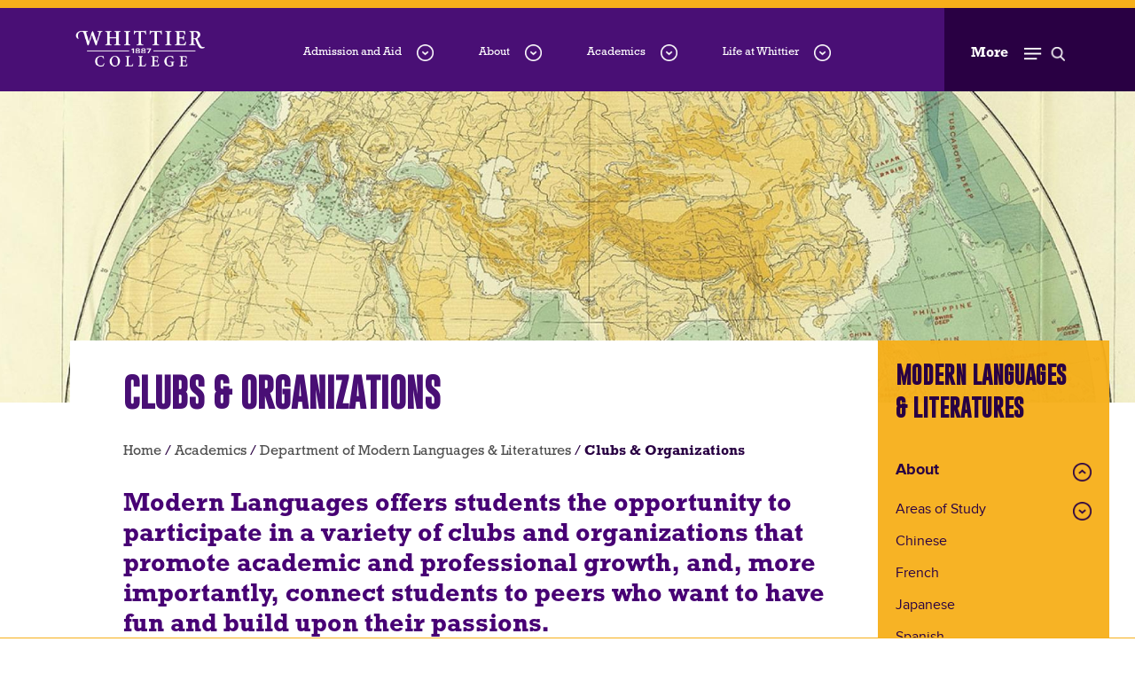

--- FILE ---
content_type: text/html; charset=UTF-8
request_url: https://www.whittier.edu/academics/modern/clubs
body_size: 24889
content:
<!DOCTYPE html>
<html lang="en" dir="ltr" prefix="content: http://purl.org/rss/1.0/modules/content/  dc: http://purl.org/dc/terms/  foaf: http://xmlns.com/foaf/0.1/  og: http://ogp.me/ns#  rdfs: http://www.w3.org/2000/01/rdf-schema#  schema: http://schema.org/  sioc: http://rdfs.org/sioc/ns#  sioct: http://rdfs.org/sioc/types#  skos: http://www.w3.org/2004/02/skos/core#  xsd: http://www.w3.org/2001/XMLSchema# ">
	<head>
		<link rel="apple-touch-icon" sizes="180x180" href="https://www.whittier.edu/themes/whittier/images/apple-touch-icon.png">
		<link rel="icon" type="image/png" sizes="32x32" href="https://www.whittier.edu/themes/whittier/images/favicon-32x32.png">
		<link rel="icon" type="image/png" sizes="16x16" href="https://www.whittier.edu/themes/whittier/images/favicon-16x16.png">
		<link rel="manifest" href="https://www.whittier.edu/themes/whittier/images/site.webmanifest">
		<link rel="mask-icon" href="https://www.whittier.edu/themes/whittier/images/safari-pinned-tab.svg" color="#5bbad5">
		<link rel="shortcut icon" href="https://www.whittier.edu/themes/whittier/images/whittierfav.png">
        <link rel="stylesheet" type="text/css" href="/themes/whittier/css/whittier-overrides.css">
		<meta name="msapplication-TileColor" content="#da532c">
		<meta name="msapplication-config" content="https://www.whittier.edu/themes/whittier/images/browserconfig.xml">
        <meta name="facebook-domain-verification" content="699cbfsvw4vcly52r90tr0r4vzdujz" />
		<meta name="theme-color" content="#ffffff">
		<meta charset="utf-8"><script type="text/javascript">(window.NREUM||(NREUM={})).init={ajax:{deny_list:["bam.nr-data.net"]},feature_flags:["soft_nav"]};(window.NREUM||(NREUM={})).loader_config={licenseKey:"cd39d78ef2",applicationID:"40798164",browserID:"40798269"};;/*! For license information please see nr-loader-rum-1.308.0.min.js.LICENSE.txt */
(()=>{var e,t,r={163:(e,t,r)=>{"use strict";r.d(t,{j:()=>E});var n=r(384),i=r(1741);var a=r(2555);r(860).K7.genericEvents;const s="experimental.resources",o="register",c=e=>{if(!e||"string"!=typeof e)return!1;try{document.createDocumentFragment().querySelector(e)}catch{return!1}return!0};var d=r(2614),u=r(944),l=r(8122);const f="[data-nr-mask]",g=e=>(0,l.a)(e,(()=>{const e={feature_flags:[],experimental:{allow_registered_children:!1,resources:!1},mask_selector:"*",block_selector:"[data-nr-block]",mask_input_options:{color:!1,date:!1,"datetime-local":!1,email:!1,month:!1,number:!1,range:!1,search:!1,tel:!1,text:!1,time:!1,url:!1,week:!1,textarea:!1,select:!1,password:!0}};return{ajax:{deny_list:void 0,block_internal:!0,enabled:!0,autoStart:!0},api:{get allow_registered_children(){return e.feature_flags.includes(o)||e.experimental.allow_registered_children},set allow_registered_children(t){e.experimental.allow_registered_children=t},duplicate_registered_data:!1},browser_consent_mode:{enabled:!1},distributed_tracing:{enabled:void 0,exclude_newrelic_header:void 0,cors_use_newrelic_header:void 0,cors_use_tracecontext_headers:void 0,allowed_origins:void 0},get feature_flags(){return e.feature_flags},set feature_flags(t){e.feature_flags=t},generic_events:{enabled:!0,autoStart:!0},harvest:{interval:30},jserrors:{enabled:!0,autoStart:!0},logging:{enabled:!0,autoStart:!0},metrics:{enabled:!0,autoStart:!0},obfuscate:void 0,page_action:{enabled:!0},page_view_event:{enabled:!0,autoStart:!0},page_view_timing:{enabled:!0,autoStart:!0},performance:{capture_marks:!1,capture_measures:!1,capture_detail:!0,resources:{get enabled(){return e.feature_flags.includes(s)||e.experimental.resources},set enabled(t){e.experimental.resources=t},asset_types:[],first_party_domains:[],ignore_newrelic:!0}},privacy:{cookies_enabled:!0},proxy:{assets:void 0,beacon:void 0},session:{expiresMs:d.wk,inactiveMs:d.BB},session_replay:{autoStart:!0,enabled:!1,preload:!1,sampling_rate:10,error_sampling_rate:100,collect_fonts:!1,inline_images:!1,fix_stylesheets:!0,mask_all_inputs:!0,get mask_text_selector(){return e.mask_selector},set mask_text_selector(t){c(t)?e.mask_selector="".concat(t,",").concat(f):""===t||null===t?e.mask_selector=f:(0,u.R)(5,t)},get block_class(){return"nr-block"},get ignore_class(){return"nr-ignore"},get mask_text_class(){return"nr-mask"},get block_selector(){return e.block_selector},set block_selector(t){c(t)?e.block_selector+=",".concat(t):""!==t&&(0,u.R)(6,t)},get mask_input_options(){return e.mask_input_options},set mask_input_options(t){t&&"object"==typeof t?e.mask_input_options={...t,password:!0}:(0,u.R)(7,t)}},session_trace:{enabled:!0,autoStart:!0},soft_navigations:{enabled:!0,autoStart:!0},spa:{enabled:!0,autoStart:!0},ssl:void 0,user_actions:{enabled:!0,elementAttributes:["id","className","tagName","type"]}}})());var p=r(6154),m=r(9324);let h=0;const v={buildEnv:m.F3,distMethod:m.Xs,version:m.xv,originTime:p.WN},b={consented:!1},y={appMetadata:{},get consented(){return this.session?.state?.consent||b.consented},set consented(e){b.consented=e},customTransaction:void 0,denyList:void 0,disabled:!1,harvester:void 0,isolatedBacklog:!1,isRecording:!1,loaderType:void 0,maxBytes:3e4,obfuscator:void 0,onerror:void 0,ptid:void 0,releaseIds:{},session:void 0,timeKeeper:void 0,registeredEntities:[],jsAttributesMetadata:{bytes:0},get harvestCount(){return++h}},_=e=>{const t=(0,l.a)(e,y),r=Object.keys(v).reduce((e,t)=>(e[t]={value:v[t],writable:!1,configurable:!0,enumerable:!0},e),{});return Object.defineProperties(t,r)};var w=r(5701);const x=e=>{const t=e.startsWith("http");e+="/",r.p=t?e:"https://"+e};var R=r(7836),k=r(3241);const A={accountID:void 0,trustKey:void 0,agentID:void 0,licenseKey:void 0,applicationID:void 0,xpid:void 0},S=e=>(0,l.a)(e,A),T=new Set;function E(e,t={},r,s){let{init:o,info:c,loader_config:d,runtime:u={},exposed:l=!0}=t;if(!c){const e=(0,n.pV)();o=e.init,c=e.info,d=e.loader_config}e.init=g(o||{}),e.loader_config=S(d||{}),c.jsAttributes??={},p.bv&&(c.jsAttributes.isWorker=!0),e.info=(0,a.D)(c);const f=e.init,m=[c.beacon,c.errorBeacon];T.has(e.agentIdentifier)||(f.proxy.assets&&(x(f.proxy.assets),m.push(f.proxy.assets)),f.proxy.beacon&&m.push(f.proxy.beacon),e.beacons=[...m],function(e){const t=(0,n.pV)();Object.getOwnPropertyNames(i.W.prototype).forEach(r=>{const n=i.W.prototype[r];if("function"!=typeof n||"constructor"===n)return;let a=t[r];e[r]&&!1!==e.exposed&&"micro-agent"!==e.runtime?.loaderType&&(t[r]=(...t)=>{const n=e[r](...t);return a?a(...t):n})})}(e),(0,n.US)("activatedFeatures",w.B)),u.denyList=[...f.ajax.deny_list||[],...f.ajax.block_internal?m:[]],u.ptid=e.agentIdentifier,u.loaderType=r,e.runtime=_(u),T.has(e.agentIdentifier)||(e.ee=R.ee.get(e.agentIdentifier),e.exposed=l,(0,k.W)({agentIdentifier:e.agentIdentifier,drained:!!w.B?.[e.agentIdentifier],type:"lifecycle",name:"initialize",feature:void 0,data:e.config})),T.add(e.agentIdentifier)}},384:(e,t,r)=>{"use strict";r.d(t,{NT:()=>s,US:()=>u,Zm:()=>o,bQ:()=>d,dV:()=>c,pV:()=>l});var n=r(6154),i=r(1863),a=r(1910);const s={beacon:"bam.nr-data.net",errorBeacon:"bam.nr-data.net"};function o(){return n.gm.NREUM||(n.gm.NREUM={}),void 0===n.gm.newrelic&&(n.gm.newrelic=n.gm.NREUM),n.gm.NREUM}function c(){let e=o();return e.o||(e.o={ST:n.gm.setTimeout,SI:n.gm.setImmediate||n.gm.setInterval,CT:n.gm.clearTimeout,XHR:n.gm.XMLHttpRequest,REQ:n.gm.Request,EV:n.gm.Event,PR:n.gm.Promise,MO:n.gm.MutationObserver,FETCH:n.gm.fetch,WS:n.gm.WebSocket},(0,a.i)(...Object.values(e.o))),e}function d(e,t){let r=o();r.initializedAgents??={},t.initializedAt={ms:(0,i.t)(),date:new Date},r.initializedAgents[e]=t}function u(e,t){o()[e]=t}function l(){return function(){let e=o();const t=e.info||{};e.info={beacon:s.beacon,errorBeacon:s.errorBeacon,...t}}(),function(){let e=o();const t=e.init||{};e.init={...t}}(),c(),function(){let e=o();const t=e.loader_config||{};e.loader_config={...t}}(),o()}},782:(e,t,r)=>{"use strict";r.d(t,{T:()=>n});const n=r(860).K7.pageViewTiming},860:(e,t,r)=>{"use strict";r.d(t,{$J:()=>u,K7:()=>c,P3:()=>d,XX:()=>i,Yy:()=>o,df:()=>a,qY:()=>n,v4:()=>s});const n="events",i="jserrors",a="browser/blobs",s="rum",o="browser/logs",c={ajax:"ajax",genericEvents:"generic_events",jserrors:i,logging:"logging",metrics:"metrics",pageAction:"page_action",pageViewEvent:"page_view_event",pageViewTiming:"page_view_timing",sessionReplay:"session_replay",sessionTrace:"session_trace",softNav:"soft_navigations",spa:"spa"},d={[c.pageViewEvent]:1,[c.pageViewTiming]:2,[c.metrics]:3,[c.jserrors]:4,[c.spa]:5,[c.ajax]:6,[c.sessionTrace]:7,[c.softNav]:8,[c.sessionReplay]:9,[c.logging]:10,[c.genericEvents]:11},u={[c.pageViewEvent]:s,[c.pageViewTiming]:n,[c.ajax]:n,[c.spa]:n,[c.softNav]:n,[c.metrics]:i,[c.jserrors]:i,[c.sessionTrace]:a,[c.sessionReplay]:a,[c.logging]:o,[c.genericEvents]:"ins"}},944:(e,t,r)=>{"use strict";r.d(t,{R:()=>i});var n=r(3241);function i(e,t){"function"==typeof console.debug&&(console.debug("New Relic Warning: https://github.com/newrelic/newrelic-browser-agent/blob/main/docs/warning-codes.md#".concat(e),t),(0,n.W)({agentIdentifier:null,drained:null,type:"data",name:"warn",feature:"warn",data:{code:e,secondary:t}}))}},1687:(e,t,r)=>{"use strict";r.d(t,{Ak:()=>d,Ze:()=>f,x3:()=>u});var n=r(3241),i=r(7836),a=r(3606),s=r(860),o=r(2646);const c={};function d(e,t){const r={staged:!1,priority:s.P3[t]||0};l(e),c[e].get(t)||c[e].set(t,r)}function u(e,t){e&&c[e]&&(c[e].get(t)&&c[e].delete(t),p(e,t,!1),c[e].size&&g(e))}function l(e){if(!e)throw new Error("agentIdentifier required");c[e]||(c[e]=new Map)}function f(e="",t="feature",r=!1){if(l(e),!e||!c[e].get(t)||r)return p(e,t);c[e].get(t).staged=!0,g(e)}function g(e){const t=Array.from(c[e]);t.every(([e,t])=>t.staged)&&(t.sort((e,t)=>e[1].priority-t[1].priority),t.forEach(([t])=>{c[e].delete(t),p(e,t)}))}function p(e,t,r=!0){const s=e?i.ee.get(e):i.ee,c=a.i.handlers;if(!s.aborted&&s.backlog&&c){if((0,n.W)({agentIdentifier:e,type:"lifecycle",name:"drain",feature:t}),r){const e=s.backlog[t],r=c[t];if(r){for(let t=0;e&&t<e.length;++t)m(e[t],r);Object.entries(r).forEach(([e,t])=>{Object.values(t||{}).forEach(t=>{t[0]?.on&&t[0]?.context()instanceof o.y&&t[0].on(e,t[1])})})}}s.isolatedBacklog||delete c[t],s.backlog[t]=null,s.emit("drain-"+t,[])}}function m(e,t){var r=e[1];Object.values(t[r]||{}).forEach(t=>{var r=e[0];if(t[0]===r){var n=t[1],i=e[3],a=e[2];n.apply(i,a)}})}},1738:(e,t,r)=>{"use strict";r.d(t,{U:()=>g,Y:()=>f});var n=r(3241),i=r(9908),a=r(1863),s=r(944),o=r(5701),c=r(3969),d=r(8362),u=r(860),l=r(4261);function f(e,t,r,a){const f=a||r;!f||f[e]&&f[e]!==d.d.prototype[e]||(f[e]=function(){(0,i.p)(c.xV,["API/"+e+"/called"],void 0,u.K7.metrics,r.ee),(0,n.W)({agentIdentifier:r.agentIdentifier,drained:!!o.B?.[r.agentIdentifier],type:"data",name:"api",feature:l.Pl+e,data:{}});try{return t.apply(this,arguments)}catch(e){(0,s.R)(23,e)}})}function g(e,t,r,n,s){const o=e.info;null===r?delete o.jsAttributes[t]:o.jsAttributes[t]=r,(s||null===r)&&(0,i.p)(l.Pl+n,[(0,a.t)(),t,r],void 0,"session",e.ee)}},1741:(e,t,r)=>{"use strict";r.d(t,{W:()=>a});var n=r(944),i=r(4261);class a{#e(e,...t){if(this[e]!==a.prototype[e])return this[e](...t);(0,n.R)(35,e)}addPageAction(e,t){return this.#e(i.hG,e,t)}register(e){return this.#e(i.eY,e)}recordCustomEvent(e,t){return this.#e(i.fF,e,t)}setPageViewName(e,t){return this.#e(i.Fw,e,t)}setCustomAttribute(e,t,r){return this.#e(i.cD,e,t,r)}noticeError(e,t){return this.#e(i.o5,e,t)}setUserId(e,t=!1){return this.#e(i.Dl,e,t)}setApplicationVersion(e){return this.#e(i.nb,e)}setErrorHandler(e){return this.#e(i.bt,e)}addRelease(e,t){return this.#e(i.k6,e,t)}log(e,t){return this.#e(i.$9,e,t)}start(){return this.#e(i.d3)}finished(e){return this.#e(i.BL,e)}recordReplay(){return this.#e(i.CH)}pauseReplay(){return this.#e(i.Tb)}addToTrace(e){return this.#e(i.U2,e)}setCurrentRouteName(e){return this.#e(i.PA,e)}interaction(e){return this.#e(i.dT,e)}wrapLogger(e,t,r){return this.#e(i.Wb,e,t,r)}measure(e,t){return this.#e(i.V1,e,t)}consent(e){return this.#e(i.Pv,e)}}},1863:(e,t,r)=>{"use strict";function n(){return Math.floor(performance.now())}r.d(t,{t:()=>n})},1910:(e,t,r)=>{"use strict";r.d(t,{i:()=>a});var n=r(944);const i=new Map;function a(...e){return e.every(e=>{if(i.has(e))return i.get(e);const t="function"==typeof e?e.toString():"",r=t.includes("[native code]"),a=t.includes("nrWrapper");return r||a||(0,n.R)(64,e?.name||t),i.set(e,r),r})}},2555:(e,t,r)=>{"use strict";r.d(t,{D:()=>o,f:()=>s});var n=r(384),i=r(8122);const a={beacon:n.NT.beacon,errorBeacon:n.NT.errorBeacon,licenseKey:void 0,applicationID:void 0,sa:void 0,queueTime:void 0,applicationTime:void 0,ttGuid:void 0,user:void 0,account:void 0,product:void 0,extra:void 0,jsAttributes:{},userAttributes:void 0,atts:void 0,transactionName:void 0,tNamePlain:void 0};function s(e){try{return!!e.licenseKey&&!!e.errorBeacon&&!!e.applicationID}catch(e){return!1}}const o=e=>(0,i.a)(e,a)},2614:(e,t,r)=>{"use strict";r.d(t,{BB:()=>s,H3:()=>n,g:()=>d,iL:()=>c,tS:()=>o,uh:()=>i,wk:()=>a});const n="NRBA",i="SESSION",a=144e5,s=18e5,o={STARTED:"session-started",PAUSE:"session-pause",RESET:"session-reset",RESUME:"session-resume",UPDATE:"session-update"},c={SAME_TAB:"same-tab",CROSS_TAB:"cross-tab"},d={OFF:0,FULL:1,ERROR:2}},2646:(e,t,r)=>{"use strict";r.d(t,{y:()=>n});class n{constructor(e){this.contextId=e}}},2843:(e,t,r)=>{"use strict";r.d(t,{G:()=>a,u:()=>i});var n=r(3878);function i(e,t=!1,r,i){(0,n.DD)("visibilitychange",function(){if(t)return void("hidden"===document.visibilityState&&e());e(document.visibilityState)},r,i)}function a(e,t,r){(0,n.sp)("pagehide",e,t,r)}},3241:(e,t,r)=>{"use strict";r.d(t,{W:()=>a});var n=r(6154);const i="newrelic";function a(e={}){try{n.gm.dispatchEvent(new CustomEvent(i,{detail:e}))}catch(e){}}},3606:(e,t,r)=>{"use strict";r.d(t,{i:()=>a});var n=r(9908);a.on=s;var i=a.handlers={};function a(e,t,r,a){s(a||n.d,i,e,t,r)}function s(e,t,r,i,a){a||(a="feature"),e||(e=n.d);var s=t[a]=t[a]||{};(s[r]=s[r]||[]).push([e,i])}},3878:(e,t,r)=>{"use strict";function n(e,t){return{capture:e,passive:!1,signal:t}}function i(e,t,r=!1,i){window.addEventListener(e,t,n(r,i))}function a(e,t,r=!1,i){document.addEventListener(e,t,n(r,i))}r.d(t,{DD:()=>a,jT:()=>n,sp:()=>i})},3969:(e,t,r)=>{"use strict";r.d(t,{TZ:()=>n,XG:()=>o,rs:()=>i,xV:()=>s,z_:()=>a});const n=r(860).K7.metrics,i="sm",a="cm",s="storeSupportabilityMetrics",o="storeEventMetrics"},4234:(e,t,r)=>{"use strict";r.d(t,{W:()=>a});var n=r(7836),i=r(1687);class a{constructor(e,t){this.agentIdentifier=e,this.ee=n.ee.get(e),this.featureName=t,this.blocked=!1}deregisterDrain(){(0,i.x3)(this.agentIdentifier,this.featureName)}}},4261:(e,t,r)=>{"use strict";r.d(t,{$9:()=>d,BL:()=>o,CH:()=>g,Dl:()=>_,Fw:()=>y,PA:()=>h,Pl:()=>n,Pv:()=>k,Tb:()=>l,U2:()=>a,V1:()=>R,Wb:()=>x,bt:()=>b,cD:()=>v,d3:()=>w,dT:()=>c,eY:()=>p,fF:()=>f,hG:()=>i,k6:()=>s,nb:()=>m,o5:()=>u});const n="api-",i="addPageAction",a="addToTrace",s="addRelease",o="finished",c="interaction",d="log",u="noticeError",l="pauseReplay",f="recordCustomEvent",g="recordReplay",p="register",m="setApplicationVersion",h="setCurrentRouteName",v="setCustomAttribute",b="setErrorHandler",y="setPageViewName",_="setUserId",w="start",x="wrapLogger",R="measure",k="consent"},5289:(e,t,r)=>{"use strict";r.d(t,{GG:()=>s,Qr:()=>c,sB:()=>o});var n=r(3878),i=r(6389);function a(){return"undefined"==typeof document||"complete"===document.readyState}function s(e,t){if(a())return e();const r=(0,i.J)(e),s=setInterval(()=>{a()&&(clearInterval(s),r())},500);(0,n.sp)("load",r,t)}function o(e){if(a())return e();(0,n.DD)("DOMContentLoaded",e)}function c(e){if(a())return e();(0,n.sp)("popstate",e)}},5607:(e,t,r)=>{"use strict";r.d(t,{W:()=>n});const n=(0,r(9566).bz)()},5701:(e,t,r)=>{"use strict";r.d(t,{B:()=>a,t:()=>s});var n=r(3241);const i=new Set,a={};function s(e,t){const r=t.agentIdentifier;a[r]??={},e&&"object"==typeof e&&(i.has(r)||(t.ee.emit("rumresp",[e]),a[r]=e,i.add(r),(0,n.W)({agentIdentifier:r,loaded:!0,drained:!0,type:"lifecycle",name:"load",feature:void 0,data:e})))}},6154:(e,t,r)=>{"use strict";r.d(t,{OF:()=>c,RI:()=>i,WN:()=>u,bv:()=>a,eN:()=>l,gm:()=>s,mw:()=>o,sb:()=>d});var n=r(1863);const i="undefined"!=typeof window&&!!window.document,a="undefined"!=typeof WorkerGlobalScope&&("undefined"!=typeof self&&self instanceof WorkerGlobalScope&&self.navigator instanceof WorkerNavigator||"undefined"!=typeof globalThis&&globalThis instanceof WorkerGlobalScope&&globalThis.navigator instanceof WorkerNavigator),s=i?window:"undefined"!=typeof WorkerGlobalScope&&("undefined"!=typeof self&&self instanceof WorkerGlobalScope&&self||"undefined"!=typeof globalThis&&globalThis instanceof WorkerGlobalScope&&globalThis),o=Boolean("hidden"===s?.document?.visibilityState),c=/iPad|iPhone|iPod/.test(s.navigator?.userAgent),d=c&&"undefined"==typeof SharedWorker,u=((()=>{const e=s.navigator?.userAgent?.match(/Firefox[/\s](\d+\.\d+)/);Array.isArray(e)&&e.length>=2&&e[1]})(),Date.now()-(0,n.t)()),l=()=>"undefined"!=typeof PerformanceNavigationTiming&&s?.performance?.getEntriesByType("navigation")?.[0]?.responseStart},6389:(e,t,r)=>{"use strict";function n(e,t=500,r={}){const n=r?.leading||!1;let i;return(...r)=>{n&&void 0===i&&(e.apply(this,r),i=setTimeout(()=>{i=clearTimeout(i)},t)),n||(clearTimeout(i),i=setTimeout(()=>{e.apply(this,r)},t))}}function i(e){let t=!1;return(...r)=>{t||(t=!0,e.apply(this,r))}}r.d(t,{J:()=>i,s:()=>n})},6630:(e,t,r)=>{"use strict";r.d(t,{T:()=>n});const n=r(860).K7.pageViewEvent},7699:(e,t,r)=>{"use strict";r.d(t,{It:()=>a,KC:()=>o,No:()=>i,qh:()=>s});var n=r(860);const i=16e3,a=1e6,s="SESSION_ERROR",o={[n.K7.logging]:!0,[n.K7.genericEvents]:!1,[n.K7.jserrors]:!1,[n.K7.ajax]:!1}},7836:(e,t,r)=>{"use strict";r.d(t,{P:()=>o,ee:()=>c});var n=r(384),i=r(8990),a=r(2646),s=r(5607);const o="nr@context:".concat(s.W),c=function e(t,r){var n={},s={},u={},l=!1;try{l=16===r.length&&d.initializedAgents?.[r]?.runtime.isolatedBacklog}catch(e){}var f={on:p,addEventListener:p,removeEventListener:function(e,t){var r=n[e];if(!r)return;for(var i=0;i<r.length;i++)r[i]===t&&r.splice(i,1)},emit:function(e,r,n,i,a){!1!==a&&(a=!0);if(c.aborted&&!i)return;t&&a&&t.emit(e,r,n);var o=g(n);m(e).forEach(e=>{e.apply(o,r)});var d=v()[s[e]];d&&d.push([f,e,r,o]);return o},get:h,listeners:m,context:g,buffer:function(e,t){const r=v();if(t=t||"feature",f.aborted)return;Object.entries(e||{}).forEach(([e,n])=>{s[n]=t,t in r||(r[t]=[])})},abort:function(){f._aborted=!0,Object.keys(f.backlog).forEach(e=>{delete f.backlog[e]})},isBuffering:function(e){return!!v()[s[e]]},debugId:r,backlog:l?{}:t&&"object"==typeof t.backlog?t.backlog:{},isolatedBacklog:l};return Object.defineProperty(f,"aborted",{get:()=>{let e=f._aborted||!1;return e||(t&&(e=t.aborted),e)}}),f;function g(e){return e&&e instanceof a.y?e:e?(0,i.I)(e,o,()=>new a.y(o)):new a.y(o)}function p(e,t){n[e]=m(e).concat(t)}function m(e){return n[e]||[]}function h(t){return u[t]=u[t]||e(f,t)}function v(){return f.backlog}}(void 0,"globalEE"),d=(0,n.Zm)();d.ee||(d.ee=c)},8122:(e,t,r)=>{"use strict";r.d(t,{a:()=>i});var n=r(944);function i(e,t){try{if(!e||"object"!=typeof e)return(0,n.R)(3);if(!t||"object"!=typeof t)return(0,n.R)(4);const r=Object.create(Object.getPrototypeOf(t),Object.getOwnPropertyDescriptors(t)),a=0===Object.keys(r).length?e:r;for(let s in a)if(void 0!==e[s])try{if(null===e[s]){r[s]=null;continue}Array.isArray(e[s])&&Array.isArray(t[s])?r[s]=Array.from(new Set([...e[s],...t[s]])):"object"==typeof e[s]&&"object"==typeof t[s]?r[s]=i(e[s],t[s]):r[s]=e[s]}catch(e){r[s]||(0,n.R)(1,e)}return r}catch(e){(0,n.R)(2,e)}}},8362:(e,t,r)=>{"use strict";r.d(t,{d:()=>a});var n=r(9566),i=r(1741);class a extends i.W{agentIdentifier=(0,n.LA)(16)}},8374:(e,t,r)=>{r.nc=(()=>{try{return document?.currentScript?.nonce}catch(e){}return""})()},8990:(e,t,r)=>{"use strict";r.d(t,{I:()=>i});var n=Object.prototype.hasOwnProperty;function i(e,t,r){if(n.call(e,t))return e[t];var i=r();if(Object.defineProperty&&Object.keys)try{return Object.defineProperty(e,t,{value:i,writable:!0,enumerable:!1}),i}catch(e){}return e[t]=i,i}},9324:(e,t,r)=>{"use strict";r.d(t,{F3:()=>i,Xs:()=>a,xv:()=>n});const n="1.308.0",i="PROD",a="CDN"},9566:(e,t,r)=>{"use strict";r.d(t,{LA:()=>o,bz:()=>s});var n=r(6154);const i="xxxxxxxx-xxxx-4xxx-yxxx-xxxxxxxxxxxx";function a(e,t){return e?15&e[t]:16*Math.random()|0}function s(){const e=n.gm?.crypto||n.gm?.msCrypto;let t,r=0;return e&&e.getRandomValues&&(t=e.getRandomValues(new Uint8Array(30))),i.split("").map(e=>"x"===e?a(t,r++).toString(16):"y"===e?(3&a()|8).toString(16):e).join("")}function o(e){const t=n.gm?.crypto||n.gm?.msCrypto;let r,i=0;t&&t.getRandomValues&&(r=t.getRandomValues(new Uint8Array(e)));const s=[];for(var o=0;o<e;o++)s.push(a(r,i++).toString(16));return s.join("")}},9908:(e,t,r)=>{"use strict";r.d(t,{d:()=>n,p:()=>i});var n=r(7836).ee.get("handle");function i(e,t,r,i,a){a?(a.buffer([e],i),a.emit(e,t,r)):(n.buffer([e],i),n.emit(e,t,r))}}},n={};function i(e){var t=n[e];if(void 0!==t)return t.exports;var a=n[e]={exports:{}};return r[e](a,a.exports,i),a.exports}i.m=r,i.d=(e,t)=>{for(var r in t)i.o(t,r)&&!i.o(e,r)&&Object.defineProperty(e,r,{enumerable:!0,get:t[r]})},i.f={},i.e=e=>Promise.all(Object.keys(i.f).reduce((t,r)=>(i.f[r](e,t),t),[])),i.u=e=>"nr-rum-1.308.0.min.js",i.o=(e,t)=>Object.prototype.hasOwnProperty.call(e,t),e={},t="NRBA-1.308.0.PROD:",i.l=(r,n,a,s)=>{if(e[r])e[r].push(n);else{var o,c;if(void 0!==a)for(var d=document.getElementsByTagName("script"),u=0;u<d.length;u++){var l=d[u];if(l.getAttribute("src")==r||l.getAttribute("data-webpack")==t+a){o=l;break}}if(!o){c=!0;var f={296:"sha512-+MIMDsOcckGXa1EdWHqFNv7P+JUkd5kQwCBr3KE6uCvnsBNUrdSt4a/3/L4j4TxtnaMNjHpza2/erNQbpacJQA=="};(o=document.createElement("script")).charset="utf-8",i.nc&&o.setAttribute("nonce",i.nc),o.setAttribute("data-webpack",t+a),o.src=r,0!==o.src.indexOf(window.location.origin+"/")&&(o.crossOrigin="anonymous"),f[s]&&(o.integrity=f[s])}e[r]=[n];var g=(t,n)=>{o.onerror=o.onload=null,clearTimeout(p);var i=e[r];if(delete e[r],o.parentNode&&o.parentNode.removeChild(o),i&&i.forEach(e=>e(n)),t)return t(n)},p=setTimeout(g.bind(null,void 0,{type:"timeout",target:o}),12e4);o.onerror=g.bind(null,o.onerror),o.onload=g.bind(null,o.onload),c&&document.head.appendChild(o)}},i.r=e=>{"undefined"!=typeof Symbol&&Symbol.toStringTag&&Object.defineProperty(e,Symbol.toStringTag,{value:"Module"}),Object.defineProperty(e,"__esModule",{value:!0})},i.p="https://js-agent.newrelic.com/",(()=>{var e={374:0,840:0};i.f.j=(t,r)=>{var n=i.o(e,t)?e[t]:void 0;if(0!==n)if(n)r.push(n[2]);else{var a=new Promise((r,i)=>n=e[t]=[r,i]);r.push(n[2]=a);var s=i.p+i.u(t),o=new Error;i.l(s,r=>{if(i.o(e,t)&&(0!==(n=e[t])&&(e[t]=void 0),n)){var a=r&&("load"===r.type?"missing":r.type),s=r&&r.target&&r.target.src;o.message="Loading chunk "+t+" failed: ("+a+": "+s+")",o.name="ChunkLoadError",o.type=a,o.request=s,n[1](o)}},"chunk-"+t,t)}};var t=(t,r)=>{var n,a,[s,o,c]=r,d=0;if(s.some(t=>0!==e[t])){for(n in o)i.o(o,n)&&(i.m[n]=o[n]);if(c)c(i)}for(t&&t(r);d<s.length;d++)a=s[d],i.o(e,a)&&e[a]&&e[a][0](),e[a]=0},r=self["webpackChunk:NRBA-1.308.0.PROD"]=self["webpackChunk:NRBA-1.308.0.PROD"]||[];r.forEach(t.bind(null,0)),r.push=t.bind(null,r.push.bind(r))})(),(()=>{"use strict";i(8374);var e=i(8362),t=i(860);const r=Object.values(t.K7);var n=i(163);var a=i(9908),s=i(1863),o=i(4261),c=i(1738);var d=i(1687),u=i(4234),l=i(5289),f=i(6154),g=i(944),p=i(384);const m=e=>f.RI&&!0===e?.privacy.cookies_enabled;function h(e){return!!(0,p.dV)().o.MO&&m(e)&&!0===e?.session_trace.enabled}var v=i(6389),b=i(7699);class y extends u.W{constructor(e,t){super(e.agentIdentifier,t),this.agentRef=e,this.abortHandler=void 0,this.featAggregate=void 0,this.loadedSuccessfully=void 0,this.onAggregateImported=new Promise(e=>{this.loadedSuccessfully=e}),this.deferred=Promise.resolve(),!1===e.init[this.featureName].autoStart?this.deferred=new Promise((t,r)=>{this.ee.on("manual-start-all",(0,v.J)(()=>{(0,d.Ak)(e.agentIdentifier,this.featureName),t()}))}):(0,d.Ak)(e.agentIdentifier,t)}importAggregator(e,t,r={}){if(this.featAggregate)return;const n=async()=>{let n;await this.deferred;try{if(m(e.init)){const{setupAgentSession:t}=await i.e(296).then(i.bind(i,3305));n=t(e)}}catch(e){(0,g.R)(20,e),this.ee.emit("internal-error",[e]),(0,a.p)(b.qh,[e],void 0,this.featureName,this.ee)}try{if(!this.#t(this.featureName,n,e.init))return(0,d.Ze)(this.agentIdentifier,this.featureName),void this.loadedSuccessfully(!1);const{Aggregate:i}=await t();this.featAggregate=new i(e,r),e.runtime.harvester.initializedAggregates.push(this.featAggregate),this.loadedSuccessfully(!0)}catch(e){(0,g.R)(34,e),this.abortHandler?.(),(0,d.Ze)(this.agentIdentifier,this.featureName,!0),this.loadedSuccessfully(!1),this.ee&&this.ee.abort()}};f.RI?(0,l.GG)(()=>n(),!0):n()}#t(e,r,n){if(this.blocked)return!1;switch(e){case t.K7.sessionReplay:return h(n)&&!!r;case t.K7.sessionTrace:return!!r;default:return!0}}}var _=i(6630),w=i(2614),x=i(3241);class R extends y{static featureName=_.T;constructor(e){var t;super(e,_.T),this.setupInspectionEvents(e.agentIdentifier),t=e,(0,c.Y)(o.Fw,function(e,r){"string"==typeof e&&("/"!==e.charAt(0)&&(e="/"+e),t.runtime.customTransaction=(r||"http://custom.transaction")+e,(0,a.p)(o.Pl+o.Fw,[(0,s.t)()],void 0,void 0,t.ee))},t),this.importAggregator(e,()=>i.e(296).then(i.bind(i,3943)))}setupInspectionEvents(e){const t=(t,r)=>{t&&(0,x.W)({agentIdentifier:e,timeStamp:t.timeStamp,loaded:"complete"===t.target.readyState,type:"window",name:r,data:t.target.location+""})};(0,l.sB)(e=>{t(e,"DOMContentLoaded")}),(0,l.GG)(e=>{t(e,"load")}),(0,l.Qr)(e=>{t(e,"navigate")}),this.ee.on(w.tS.UPDATE,(t,r)=>{(0,x.W)({agentIdentifier:e,type:"lifecycle",name:"session",data:r})})}}class k extends e.d{constructor(e){var t;(super(),f.gm)?(this.features={},(0,p.bQ)(this.agentIdentifier,this),this.desiredFeatures=new Set(e.features||[]),this.desiredFeatures.add(R),(0,n.j)(this,e,e.loaderType||"agent"),t=this,(0,c.Y)(o.cD,function(e,r,n=!1){if("string"==typeof e){if(["string","number","boolean"].includes(typeof r)||null===r)return(0,c.U)(t,e,r,o.cD,n);(0,g.R)(40,typeof r)}else(0,g.R)(39,typeof e)},t),function(e){(0,c.Y)(o.Dl,function(t,r=!1){if("string"!=typeof t&&null!==t)return void(0,g.R)(41,typeof t);const n=e.info.jsAttributes["enduser.id"];r&&null!=n&&n!==t?(0,a.p)(o.Pl+"setUserIdAndResetSession",[t],void 0,"session",e.ee):(0,c.U)(e,"enduser.id",t,o.Dl,!0)},e)}(this),function(e){(0,c.Y)(o.nb,function(t){if("string"==typeof t||null===t)return(0,c.U)(e,"application.version",t,o.nb,!1);(0,g.R)(42,typeof t)},e)}(this),function(e){(0,c.Y)(o.d3,function(){e.ee.emit("manual-start-all")},e)}(this),function(e){(0,c.Y)(o.Pv,function(t=!0){if("boolean"==typeof t){if((0,a.p)(o.Pl+o.Pv,[t],void 0,"session",e.ee),e.runtime.consented=t,t){const t=e.features.page_view_event;t.onAggregateImported.then(e=>{const r=t.featAggregate;e&&!r.sentRum&&r.sendRum()})}}else(0,g.R)(65,typeof t)},e)}(this),this.run()):(0,g.R)(21)}get config(){return{info:this.info,init:this.init,loader_config:this.loader_config,runtime:this.runtime}}get api(){return this}run(){try{const e=function(e){const t={};return r.forEach(r=>{t[r]=!!e[r]?.enabled}),t}(this.init),n=[...this.desiredFeatures];n.sort((e,r)=>t.P3[e.featureName]-t.P3[r.featureName]),n.forEach(r=>{if(!e[r.featureName]&&r.featureName!==t.K7.pageViewEvent)return;if(r.featureName===t.K7.spa)return void(0,g.R)(67);const n=function(e){switch(e){case t.K7.ajax:return[t.K7.jserrors];case t.K7.sessionTrace:return[t.K7.ajax,t.K7.pageViewEvent];case t.K7.sessionReplay:return[t.K7.sessionTrace];case t.K7.pageViewTiming:return[t.K7.pageViewEvent];default:return[]}}(r.featureName).filter(e=>!(e in this.features));n.length>0&&(0,g.R)(36,{targetFeature:r.featureName,missingDependencies:n}),this.features[r.featureName]=new r(this)})}catch(e){(0,g.R)(22,e);for(const e in this.features)this.features[e].abortHandler?.();const t=(0,p.Zm)();delete t.initializedAgents[this.agentIdentifier]?.features,delete this.sharedAggregator;return t.ee.get(this.agentIdentifier).abort(),!1}}}var A=i(2843),S=i(782);class T extends y{static featureName=S.T;constructor(e){super(e,S.T),f.RI&&((0,A.u)(()=>(0,a.p)("docHidden",[(0,s.t)()],void 0,S.T,this.ee),!0),(0,A.G)(()=>(0,a.p)("winPagehide",[(0,s.t)()],void 0,S.T,this.ee)),this.importAggregator(e,()=>i.e(296).then(i.bind(i,2117))))}}var E=i(3969);class I extends y{static featureName=E.TZ;constructor(e){super(e,E.TZ),f.RI&&document.addEventListener("securitypolicyviolation",e=>{(0,a.p)(E.xV,["Generic/CSPViolation/Detected"],void 0,this.featureName,this.ee)}),this.importAggregator(e,()=>i.e(296).then(i.bind(i,9623)))}}new k({features:[R,T,I],loaderType:"lite"})})()})();</script>
		<meta charset="utf-8" />
<meta name="description" content="Modern Languages offers students the opportunity to participate in a variety of clubs and organizations that promote academic and professional growth, and, more importantly, connect students to peers who want to have fun and build upon their passions. Recognized student clubs and organizations affiliated with Modern Languages &amp; Literatures are listed below:" />
<meta name="Generator" content="Drupal 9 (https://www.drupal.org)" />
<meta name="MobileOptimized" content="width" />
<meta name="HandheldFriendly" content="true" />
<meta name="viewport" content="width=device-width, initial-scale=1.0" />
<link rel="icon" href="/sites/default/files/whittierfav_0.png" type="image/png" />
<link rel="canonical" href="https://www.whittier.edu/academics/modern/clubs" />
<link rel="shortlink" href="https://www.whittier.edu/node/281" />
<script>window.a2a_config=window.a2a_config||{};a2a_config.callbacks=[];a2a_config.overlays=[];a2a_config.templates={};</script>

			<title>Clubs &amp; Organizations | Whittier College</title>
			<meta name="viewport" content="width=device-width, initial-scale=1">
			<link rel="stylesheet" media="all" href="/sites/default/files/css/css__fKUjroc5kakNbmUZ8-YHO2xDI2h6HbVvBkb6QW9Xr0.css" />
<link rel="stylesheet" media="all" href="https://use.typekit.net/drt8bca.css" />
<link rel="stylesheet" media="all" href="/sites/default/files/css/css_1mHMHmbQbiUNgmgI4Sde9enO76hpl3W7MZox23QdW7w.css" />

			<script src="https://polyfill.io/v3/polyfill.min.js?features=Object.assign%2CIntersectionObserver%2CPromise"></script>
				<script src="https://script.crazyegg.com/pages/scripts/0090/3324.js" async></script>

					<script type="application/ld+json">
						{
						          "@context": "http://schema.org",
						          "@type": "WebSite",
						          "url": "https://www.whittier.edu/",
						          "potentialAction": {
						            "@type": "SearchAction",
						            "target": "https://www.whittier.edu/search/node?keys={search_term_string}",
						            "query-input": "required name=search_term_string"
						          }
						        }
					</script>
					<script async="async" src="https://admission.whittier.edu/ping">/**/</script>
				<script async="async" defer="defer" src="https://www.youvisit.com/tour/Embed/js3"></script>
                    

<!-- Google Tag Manager -->
<script>(function(w,d,s,l,i){w[l]=w[l]||[];w[l].push({'gtm.start':
new Date().getTime(),event:'gtm.js'});var f=d.getElementsByTagName(s)[0],
j=d.createElement(s),dl=l!='dataLayer'?'&l='+l:'';j.async=true;j.src=
'https://www.googletagmanager.com/gtm.js?id='+i+dl;f.parentNode.insertBefore(j,f);
})(window,document,'script','dataLayer','GTM-MM4BHV8');</script>
<!-- End Google Tag Manager -->



                    
                    
			</head>
			<body class="page-node-281 logged-out path-node page-node-type-department no-sidebar no-transitions-while-loading">
				<section id="skip">
													<a href="#skipanchor" class="visually-hidden focusable skip-link">
						Skip to main content
					</a>
				</section>
				
				  <div class="dialog-off-canvas-main-canvas" data-off-canvas-main-canvas>
            <div id="block-emergencyalert" class="block">
<div class="block-content">
  
    
  
  </div>
</div>

 
        <div id="block-hubspot" class="block">
<div class="block-content">
  
    
  
            <div class="field field--name-body field--type-text-with-summary field--label-hidden field__item"><!-- Start of HubSpot Embed Code -->
<script type="text/javascript" id="hs-script-loader" async defer src="//js.hs-scripts.com/5703692.js"></script>
<!-- End of HubSpot Embed Code --></div>
      
  </div>
</div><div id="block-closetohomegooglepixel" class="block">
<div class="block-content">
  
    
  
            <div class="field field--name-body field--type-text-with-summary field--label-hidden field__item"><!-- Global site tag (gtag.js) - Google Ads: 761719594 -->
<script async src="https://www.googletagmanager.com/gtag/js?id=AW-761719594"></script>
<script>
  window.dataLayer = window.dataLayer || [];
  function gtag(){dataLayer.push(arguments);}
  gtag('js', new Date());

  gtag('config', 'AW-761719594');
</script>
<!-- Event snippet for Submit lead form conversion page
In your html page, add the snippet and call gtag_report_conversion when someone clicks on the chosen link or button. -->
<script>
function gtag_report_conversion(https://www.whittier.edu/admission/closeconfirmation) {
  var callback = function () {
    if (typeof(url) != 'undefined') {
      window.location = url;
    }
  };
  gtag('event', 'conversion', {
      'send_to': 'AW-761719594/edenCObU2s0BEKrWm-sC',
      'event_callback': callback
  });
  return false;
}
</script>
</div>
      
  </div>
</div><div id="block-scriptmay22ss" class="block">
<div class="block-content">
  
    
  
            <div class="field field--name-body field--type-text-with-summary field--label-hidden field__item"><!-- Start Lytics Tracking Tag Version 3 -->
<script type="text/javascript">
!function(){"use strict";var o=window.jstag||(window.jstag={}),r=[];function n(e){o[e]=function(){for(var n=arguments.length,t=new Array(n),i=0;i<n;i++)t[i]=arguments[i];r.push([e,t])}}n("send"),n("mock"),n("identify"),n("pageView"),n("unblock"),n("getid"),n("setid"),n("loadEntity"),n("getEntity"),n("on"),n("once"),n("call"),o.loadScript=function(n,t,i){var e=document.createElement("script");e.async=!0,e.src=n,e.onload=t,e.onerror=i;var o=document.getElementsByTagName("script")[0],r=o&&o.parentNode||document.head||document.body,c=o||r.lastChild;return null!=c?r.insertBefore(e,c):r.appendChild(e),this},o.init=function n(t){return this.config=t,this.loadScript(t.src,function(){if(o.init===n)throw new Error("Load error!");o.init(o.config),function(){for(var n=0;n<r.length;n++){var t=r[n][0],i=r[n][1];o[t].apply(o,i)}r=void 0}()}),this}}();
// Define config and initialize Lytics tracking tag.
jstag.init({
  src: '//c.lytics.io/api/tag/f16ecc99b6b601f63afeaebbd944547b/latest.min.js'
});
</script></div>
      
  </div>
</div><div id="block-closetohomefacebookpixel" class="block">
<div class="block-content">
  
    
  
            <div class="field field--name-body field--type-text-with-summary field--label-hidden field__item"><!-- Facebook Pixel Code -->
<script>
  !function(f,b,e,v,n,t,s)
  {if(f.fbq)return;n=f.fbq=function(){n.callMethod?
  n.callMethod.apply(n,arguments):n.queue.push(arguments)};
  if(!f._fbq)f._fbq=n;n.push=n;n.loaded=!0;n.version='2.0';
  n.queue=[];t=b.createElement(e);t.async=!0;
  t.src=v;s=b.getElementsByTagName(e)[0];
  s.parentNode.insertBefore(t,s)}(window, document,'script',
  'https://connect.facebook.net/en_US/fbevents.js');
  fbq('init', '558930574624630');
  fbq('track', 'PageView');
</script>
<noscript><img height="1" width="1" style="display:none"
  src="https://www.facebook.com/tr?id=558930574624630&ev=PageView&noscript=1"
/></noscript>
<!-- End Facebook Pixel Code -->
</div>
      
  </div>
</div>



    <!-- header of the page -->
    <header id="navigation">
      <div class="container">

          <!-- page logo -->
          <div class="logo">
            <a href="/">
              <img src="/themes/whittier/images/logo.png" alt="Whittier College">
            </a>
          </div>

        <div id="nav" class="desktop-primary d-none d-lg-block">    

<nav aria-labelledby="block-mainnavigationadmission-menu" id="block-mainnavigationadmission">
            
  <h2 class="visually-hidden" id="block-mainnavigationadmission-menu">Main Navigation - Admission</h2>
  

        <div class="mega-menu">
																		<span class="first-link"><a href="/admission" data-drupal-link-system-path="node/5978">Admission and Aid</a></span>
															<div class="dropdown">
						<button class="btn dropdown-toggle" type="button" id="Admission-and-Aid-links" data-toggle="dropdown" aria-haspopup="true" aria-expanded="false" aria-label="Admission-and-Aid menu dropdown">
							<span style="display:none" aria-hidden="true">Admission-and-Aid</span>
						</button>
						<div class="dropdown-menu fade" aria-labelledby="Admission-and-Aid-links">
							<div class="row no-gutters">
								<div class="col-md-3 menu-image" id="Admission-and-Aid-bg-image"></div>
								<div class="col-md-9 link-padding">
									<div class="row no-gutters">
																																																												<div class="col-md-4">
																						<a href="/admission/applying/freshman" data-menu="Admission-and-Aid">First-Year Students</a>
																																																																									<a href="/admission/transfer" data-menu="Admission-and-Aid" data-drupal-link-system-path="node/1213">Transfer Students</a>
																																																																									<a href="/admission/applying/international" data-menu="Admission-and-Aid" data-drupal-link-system-path="node/1218">International Students</a>
																																													</div>
																																																													<div class="col-md-4">
																						<a href="/admission/our/get" data-menu="Admission-and-Aid">Tours and Events</a>
																																																																									<a href="/financialaid" data-menu="Admission-and-Aid" data-drupal-link-system-path="node/1953">Financial Aid</a>
																																																																									<a href="/admission/connect/representatives" data-menu="Admission-and-Aid" data-drupal-link-system-path="node/1254">Meet the Team</a>
																																													</div>
																																																													<div class="col-md-4">
																						<a href="https://admission.whittier.edu/apply/form?id=297fe639-cfbf-49a8-be72-286741a5be0f" data-menu="Admission-and-Aid">Make Your Deposit</a>
																																																																									<a href="/admission/graduate" data-menu="Admission-and-Aid" data-drupal-link-system-path="node/7852">Graduate Education</a>
																																														</div>
						</div>
					</div>
				</div>
			</div>
			
	</div>
  </nav>


<nav aria-labelledby="block-mainnavigationabout-menu" id="block-mainnavigationabout">
            
  <h2 class="visually-hidden" id="block-mainnavigationabout-menu">Main Navigation - About</h2>
  

        <div class="mega-menu">
																		<span class="first-link"><a href="/about" data-drupal-link-system-path="node/5980">About</a></span>
															<div class="dropdown">
						<button class="btn dropdown-toggle" type="button" id="About-links" data-toggle="dropdown" aria-haspopup="true" aria-expanded="false" aria-label="About menu dropdown">
							<span style="display:none" aria-hidden="true">About</span>
						</button>
						<div class="dropdown-menu fade" aria-labelledby="About-links">
							<div class="row no-gutters">
								<div class="col-md-3 menu-image" id="About-bg-image"></div>
								<div class="col-md-9 link-padding">
									<div class="row no-gutters">
																																																												<div class="col-md-4">
																						<a href="/about/mission" data-menu="About" data-drupal-link-system-path="node/1531">Mission &amp; Vision</a>
																																																																									<a href="/about/accreditation" data-menu="About" data-drupal-link-system-path="node/587">Accreditation</a>
																																																																									<a href="/about/presidentsoffice" data-menu="About" data-drupal-link-system-path="node/6524">Campus Leadership</a>
																																													</div>
																																																													<div class="col-md-4">
																						<a href="/about/traditions" data-menu="About" data-drupal-link-system-path="node/1535">History &amp; Traditions</a>
																																																																									<a href="/about/visit" data-menu="About" data-drupal-link-system-path="node/1558">Maps &amp; Directions</a>
																																																																									<a href="/admission/socal" data-menu="About" data-drupal-link-system-path="node/6041">Southern California</a>
																																													</div>
																																																													<div class="col-md-4">
																						<a href="/admission/uptown" data-menu="About" data-drupal-link-system-path="node/1553">Uptown Whittier</a>
																																																																									<a href="/about/broadoaks" data-menu="About" data-drupal-link-system-path="node/505">The Broadoaks School</a>
																																														</div>
						</div>
					</div>
				</div>
			</div>
			
	</div>
  </nav>


<nav aria-labelledby="block-mainnavigationacademics-menu" id="block-mainnavigationacademics">
            
  <h2 class="visually-hidden" id="block-mainnavigationacademics-menu">Main Navigation - Academics</h2>
  

        <div class="mega-menu">
																		<span class="first-link"><a href="/academics" data-drupal-link-system-path="node/5975">Academics</a></span>
															<div class="dropdown">
						<button class="btn dropdown-toggle" type="button" id="Academics-links" data-toggle="dropdown" aria-haspopup="true" aria-expanded="false" aria-label="Academics menu dropdown">
							<span style="display:none" aria-hidden="true">Academics</span>
						</button>
						<div class="dropdown-menu fade" aria-labelledby="Academics-links">
							<div class="row no-gutters">
								<div class="col-md-3 menu-image" id="Academics-bg-image"></div>
								<div class="col-md-9 link-padding">
									<div class="row no-gutters">
																																																												<div class="col-md-4">
																						<a href="/academics/programs" data-menu="Academics" data-drupal-link-system-path="node/6109">Departments &amp; Programs</a>
																																																																									<a href="/careers" data-menu="Academics" data-drupal-link-system-path="node/9496">Career &amp; Professional Development</a>
																																																																									<a href="/academics/activelearning" data-menu="Academics" data-drupal-link-system-path="node/1176">Active Learning</a>
																																													</div>
																																																													<div class="col-md-4">
																						<a href="/academics/academic_administration" data-menu="Academics">Academic Administration</a>
																																																																									<a href="/academics/liberaleducationprogram" data-menu="Academics">Liberal Arts Curriculum</a>
																																																																									<a href="/academics/whittierscholars" data-menu="Academics" data-drupal-link-system-path="node/6031">Whittier Scholars Program</a>
																																													</div>
																																																													<div class="col-md-4">
																						<a href="/admission/graduate" data-menu="Academics" data-drupal-link-system-path="node/7852">Graduate Education</a>
																																														</div>
						</div>
					</div>
				</div>
			</div>
			
	</div>
  </nav>


<nav aria-labelledby="block-mainnavigationlifeatwhittier-menu" id="block-mainnavigationlifeatwhittier">
            
  <h2 class="visually-hidden" id="block-mainnavigationlifeatwhittier-menu">Main Navigation - Life at Whittier</h2>
  

        <div class="mega-menu">
																		<span class="first-link"><a href="/campus-life" data-drupal-link-system-path="node/110">Life at Whittier</a></span>
															<div class="dropdown">
						<button class="btn dropdown-toggle" type="button" id="Life-at-Whittier-links" data-toggle="dropdown" aria-haspopup="true" aria-expanded="false" aria-label="Life-at-Whittier menu dropdown">
							<span style="display:none" aria-hidden="true">Life-at-Whittier</span>
						</button>
						<div class="dropdown-menu fade" aria-labelledby="Life-at-Whittier-links">
							<div class="row no-gutters">
								<div class="col-md-3 menu-image" id="Life-at-Whittier-bg-image"></div>
								<div class="col-md-9 link-padding">
									<div class="row no-gutters">
																																																												<div class="col-md-4">
																						<a href="/campuslife/first-year" data-menu="Life-at-Whittier" data-drupal-link-system-path="node/1462">First Year at Whittier</a>
																																																																									<a href="/campuslife/housingfood" data-menu="Life-at-Whittier">Housing &amp; Dining</a>
																																																																									<a href="/campuslife/gettinginvolved" data-menu="Life-at-Whittier" data-drupal-link-system-path="node/1458">Getting Involved</a>
																																													</div>
																																																													<div class="col-md-4">
																						<a href="/campuslife/healthexercise" data-menu="Life-at-Whittier" data-drupal-link-system-path="node/1460">Health &amp; Wellness</a>
																																																																									<a href="/campuslife/studentsupport" data-menu="Life-at-Whittier" data-drupal-link-system-path="node/1461">Student Support</a>
																																																																									<a href="/campussafety" data-menu="Life-at-Whittier" data-drupal-link-system-path="node/1495">Campus Safety</a>
																																													</div>
																																		</div>
						</div>
					</div>
				</div>
			</div>
			
	</div>
  </nav>

</div>

       <a href="#" class="nav-opener" aria-label="Toggle Open the Sub Navigation"><span class="d-none d-lg-inline-block">More</span> <img src="/themes/whittier/images/nav-icons.png" alt="Toggle Image" /></a>
              </div>
    </header>

    
<section class="slideout-wrap">
<div class="slideout">
<div class="subnav">
  <div class="inner">
    <div id="close-subnav"><a href="#" title="Close Navigation">Close</a></div>
        <div class="tabbable search-tabs"> 
      <ul class="nav nav-tabs">
        <li><a class="active" href="#site-search" data-toggle="tab">Site Search</a></li> 
        <li><a href="#directory-search" data-toggle="tab">Directory</a></li>
      </ul>
      <div class="tab-content">
        <div class="tab-pane active" id="site-search">
          <form class="search-form" data-drupal-selector="search-block-form" action="/search/google" method="get" id="search-block-form" accept-charset="UTF-8">
  <div class="label">Search whittier.edu</div><div class="js-form-item form-item js-form-type-search form-item-keys js-form-item-keys form-no-label">
        <input placeholder="Find anything you need" aria-label="Search Whittier.edu" data-drupal-selector="edit-keys" type="search" id="edit-keys" name="keys" value="" size="15" maxlength="128" class="form-search" />

        </div>
<span class="ico-search"></span><div data-drupal-selector="edit-actions" class="form-actions js-form-wrapper form-wrapper" id="edit-actions--o6WlE9gf"><input data-drupal-selector="edit-submit" type="submit" id="edit-submit" value="Search" class="button js-form-submit form-submit" />
</div>

</form>

        </div>
        <div class="tab-pane" id="directory-search">
               <div class="views-exposed-form container block" data-drupal-selector="views-exposed-form-campus-directory-page-1" id="block-exposedformcampus-directorypage-1-2">
<div class="block-content">
  
    
  <form region="directory_search" action="/directory/search" method="get" id="views-exposed-form-campus-directory-page-1" accept-charset="UTF-8">
  <div class="js-form-item form-item js-form-type-textfield form-item-title js-form-item-title form-no-label">
        <input placeholder="Search by Name" aria-label="Search by Name" data-drupal-selector="edit-title" type="text" id="edit-title" name="title" value="" size="30" maxlength="128" class="form-text" />

        </div>
<div class="js-form-item form-item js-form-type-select form-item-field-department-category-target-id js-form-item-field-department-category-target-id form-no-label">
        <select aria-label="Search by Department" data-drupal-selector="edit-field-department-category-target-id" id="edit-field-department-category-target-id" name="field_department_category_target_id" class="form-select"><option value="All" selected="selected">All Departments</option><option value="23">3-2 Engineering Program</option><option value="156">Academic Affairs</option><option value="64">Admission</option><option value="739">Africana &amp; Black Studies</option><option value="16">Anthropology</option><option value="17">Art &amp; Visual Studies</option><option value="154">Athletics</option><option value="18">Biology</option><option value="19">Business Administration</option><option value="67">Business Office</option><option value="55">Campus Safety</option><option value="70">Campus Technology</option><option value="726">Career and Professional Development</option><option value="57">Center for Advising and Academic Success</option><option value="20">Chemistry</option><option value="92">Conference Services</option><option value="73">Counseling Center</option><option value="72">Dean of Students</option><option value="31">Department of History</option><option value="38">Department of Philosophy</option><option value="101">Development</option><option value="21">Economics</option><option value="22">Education and Child Development</option><option value="24">English Language and Literature</option><option value="25">Environmental Sciences</option><option value="140">Environmental Studies</option><option value="134">Facility Services</option><option value="68">Financial Aid</option><option value="27">French Cultural Studies</option><option value="28">Gender Studies</option><option value="141">Global and Cultural Studies</option><option value="129">Graduate Programs in Education</option><option value="77">Health Center</option><option value="79">Housing &amp; Residential Life</option><option value="69">Human Resources</option><option value="146">Institute for Baseball Studies</option><option value="108">Institutional Effectiveness</option><option value="620">Integrated Computer Science</option><option value="32">Kinesiology</option><option value="80">Latino Studies</option><option value="362">Mail &amp; Print Center</option><option value="35">Mathematics &amp; Computer Science</option><option value="395">Military &amp; Veteran Affairs</option><option value="36">Modern Languages &amp; Literatures</option><option value="37">Music</option><option value="74">Office of Inclusive Excellence</option><option value="53">Office of International Programs</option><option value="766">Office of Marketing</option><option value="78">Office of Student Engagement</option><option value="62">Office of the President</option><option value="144">Physics &amp; Astronomy</option><option value="40">Political Science</option><option value="41">Psychological Sciences</option><option value="143">Public Health</option><option value="776">Quantitative Success Center</option><option value="49">Registrar&#039;s Office</option><option value="42">Religious Studies</option><option value="95">Research &amp; Sponsored Programs</option><option value="474">Research Ethics &amp; Safety Compliance</option><option value="43">Scientific Computing</option><option value="131">Shannon Center</option><option value="44">Social Work</option><option value="45">Sociology</option><option value="75">Student Accessibility Services</option><option value="81">Student Life</option><option value="46">Theatre, Film, and Communication Arts</option><option value="487">Wardman Library</option><option value="48">Whittier Scholars Program</option><option value="54">Writing Program</option></select>
        </div>
<div data-drupal-selector="edit-actions" class="form-actions js-form-wrapper form-wrapper" id="edit-actions--3"><input data-drupal-selector="edit-submit-campus-directory" type="submit" id="edit-submit-campus-directory" value="Submit" class="button js-form-submit form-submit" />
</div>


</form>

  </div>
</div>

        </div>
      </div>
    </div>

            <div class="d-block d-lg-none">
            

<nav aria-labelledby="block-mainnavigationadmission-2-menu" id="block-mainnavigationadmission-2">
            
  <h2 class="visually-hidden" id="block-mainnavigationadmission-2-menu">Mobile Main Navigation - Admission</h2>
  

        <div class="mega-menu mobile-accordion">
        <span class="first-link"><a href="/admission" data-drupal-link-system-path="node/5978">Admission and Aid</a></span>

  
    <div class="links-below dropdown">
  <button class="btn collapsed" type="button" data-toggle="collapse" data-target="#Admission-and-Aid-slide" aria-expanded="false" aria-controls="Admission-and-Aid-slide">
   <span class="d-none">Open</span>
  </button>
</div>
  <div class="slidedown collapse" id="Admission-and-Aid-slide">
                 <a href="/admission/applying/freshman">First-Year Students</a>
              <a href="/admission/transfer" data-drupal-link-system-path="node/1213">Transfer Students</a>
              <a href="/admission/applying/international" data-drupal-link-system-path="node/1218">International Students</a>
              <a href="/admission/our/get">Tours and Events</a>
              <a href="/financialaid" data-drupal-link-system-path="node/1953">Financial Aid</a>
              <a href="/admission/connect/representatives" data-drupal-link-system-path="node/1254">Meet the Team</a>
              <a href="https://admission.whittier.edu/apply/form?id=297fe639-cfbf-49a8-be72-286741a5be0f">Make Your Deposit</a>
              <a href="/admission/graduate" data-drupal-link-system-path="node/7852">Graduate Education</a>
      </div>
  
</div>
  </nav>


<nav aria-labelledby="block-mainnavigationabout-2-menu" id="block-mainnavigationabout-2">
            
  <h2 class="visually-hidden" id="block-mainnavigationabout-2-menu">Mobile Main Navigation - About</h2>
  

        <div class="mega-menu mobile-accordion">
        <span class="first-link"><a href="/about" data-drupal-link-system-path="node/5980">About</a></span>

  
    <div class="links-below dropdown">
  <button class="btn collapsed" type="button" data-toggle="collapse" data-target="#About-slide" aria-expanded="false" aria-controls="About-slide">
   <span class="d-none">Open</span>
  </button>
</div>
  <div class="slidedown collapse" id="About-slide">
                 <a href="/about/mission" data-drupal-link-system-path="node/1531">Mission &amp; Vision</a>
              <a href="/about/accreditation" data-drupal-link-system-path="node/587">Accreditation</a>
              <a href="/about/presidentsoffice" data-drupal-link-system-path="node/6524">Campus Leadership</a>
              <a href="/about/traditions" data-drupal-link-system-path="node/1535">History &amp; Traditions</a>
              <a href="/about/visit" data-drupal-link-system-path="node/1558">Maps &amp; Directions</a>
              <a href="/admission/socal" data-drupal-link-system-path="node/6041">Southern California</a>
              <a href="/admission/uptown" data-drupal-link-system-path="node/1553">Uptown Whittier</a>
              <a href="/about/broadoaks" data-drupal-link-system-path="node/505">The Broadoaks School</a>
      </div>
  
</div>
  </nav>


<nav aria-labelledby="block-mainnavigationacademics-2-menu" id="block-mainnavigationacademics-2">
            
  <h2 class="visually-hidden" id="block-mainnavigationacademics-2-menu">Mobile Main Navigation - Academics</h2>
  

        <div class="mega-menu mobile-accordion">
        <span class="first-link"><a href="/academics" data-drupal-link-system-path="node/5975">Academics</a></span>

  
    <div class="links-below dropdown">
  <button class="btn collapsed" type="button" data-toggle="collapse" data-target="#Academics-slide" aria-expanded="false" aria-controls="Academics-slide">
   <span class="d-none">Open</span>
  </button>
</div>
  <div class="slidedown collapse" id="Academics-slide">
                 <a href="/academics/programs" data-drupal-link-system-path="node/6109">Departments &amp; Programs</a>
              <a href="/careers" data-drupal-link-system-path="node/9496">Career &amp; Professional Development</a>
              <a href="/academics/activelearning" data-drupal-link-system-path="node/1176">Active Learning</a>
              <a href="/academics/academic_administration">Academic Administration</a>
              <a href="/academics/liberaleducationprogram">Liberal Arts Curriculum</a>
              <a href="/academics/whittierscholars" data-drupal-link-system-path="node/6031">Whittier Scholars Program</a>
              <a href="/admission/graduate" data-drupal-link-system-path="node/7852">Graduate Education</a>
      </div>
  
</div>
  </nav>


<nav aria-labelledby="block-mainnavigationlifeatwhittier-2-menu" id="block-mainnavigationlifeatwhittier-2">
            
  <h2 class="visually-hidden" id="block-mainnavigationlifeatwhittier-2-menu">Mobile Main Navigation - Life at Whittier</h2>
  

        <div class="mega-menu mobile-accordion">
        <span class="first-link"><a href="/campus-life" data-drupal-link-system-path="node/110">Life at Whittier</a></span>

  
    <div class="links-below dropdown">
  <button class="btn collapsed" type="button" data-toggle="collapse" data-target="#Life-at-Whittier-slide" aria-expanded="false" aria-controls="Life-at-Whittier-slide">
   <span class="d-none">Open</span>
  </button>
</div>
  <div class="slidedown collapse" id="Life-at-Whittier-slide">
                 <a href="/campuslife/first-year" data-drupal-link-system-path="node/1462">First Year at Whittier</a>
              <a href="/campuslife/housingfood">Housing &amp; Dining</a>
              <a href="/campuslife/gettinginvolved" data-drupal-link-system-path="node/1458">Getting Involved</a>
              <a href="/campuslife/healthexercise" data-drupal-link-system-path="node/1460">Health &amp; Wellness</a>
              <a href="/campuslife/studentsupport" data-drupal-link-system-path="node/1461">Student Support</a>
              <a href="/campussafety" data-drupal-link-system-path="node/1495">Campus Safety</a>
      </div>
  
</div>
  </nav>


    

      </div>
         

<nav aria-labelledby="block-subnavigation-menu" id="block-subnavigation">
            
  <h2 class="visually-hidden" id="block-subnavigation-menu">Sub Navigation</h2>
  

                      <ul region="subnav" class="menu list-unstyled main-nav menu-level--0">
              <li>
        <a href="/athletics">Athletics</a>
              </li>
          <li>
        <a href="/news" data-drupal-link-system-path="node/6136">News</a>
              </li>
          <li>
        <a href="/calendar" data-drupal-link-system-path="calendar">Events</a>
              </li>
          <li>
        <a href="/alumni" data-drupal-link-system-path="node/5985">Alumni</a>
              </li>
          <li>
        <a href="/giving" data-drupal-link-system-path="node/5991">Give</a>
              </li>
          <li>
        <a href="/about/directory" data-drupal-link-system-path="node/9916">All Offices</a>
              </li>
        </ul>
  

  </nav>


  </div>
</div>
      <div class="tools">
        <div class="inner">
            

<nav aria-labelledby="block-toollist-menu" id="block-toollist">
      
  <h2 id="block-toollist-menu">Tools</h2>
  

                      <ul region="tools" class="menu list-unstyled tool-list menu-level--0">
              <li>
        <a href="https://experience.elluciancloud.com/wc440/">my.Whittier</a>
              </li>
          <li>
        <a href="/about/map" data-drupal-link-system-path="node/1547">Campus Map</a>
              </li>
          <li>
        <a href="/registrar/calendars" data-drupal-link-system-path="node/1343">Academic Calendar</a>
              </li>
          <li>
        <a href="/library" data-drupal-link-system-path="node/11948">Library</a>
              </li>
          <li>
        <a href="/registrar/catalog" data-drupal-link-system-path="node/1359">College Catalog</a>
              </li>
          <li>
        <a href="https://dw501.whittier.edu:8444/Dashboard/">DegreeWorks</a>
              </li>
          <li>
        <a href="http://cms.whittier.edu/">Moodle</a>
              </li>
          <li>
        <a href="http://mail.office365.com/whittier.edu">Campus Email</a>
              </li>
          <li>
        <a href="/poetcentral" data-drupal-link-system-path="node/10436">For Students</a>
              </li>
          <li>
        <a href="/gateway/facstaff" data-drupal-link-system-path="node/4204">For Faculty &amp; Staff</a>
              </li>
          <li>
        <a href="/gateway/parentsandfamilies" data-drupal-link-system-path="node/4218">For Parents</a>
              </li>
        </ul>
  

  </nav>


        <a href="#" aria-label="Close Menu" class="visually-hidden focusable close-subnav">
						Close Menu
					</a>
        </div>
      </div>
</div>
</section><!-- contain main informative part of the site -->
<main id="main">
	<div class="header-wrap">
		    <div class="views-element-container block" id="block-views-block-standard-headers-block-1">
<div class="block-content">
  
    
  <div region="header"><div class="js-view-dom-id-6543a21dcc97823f8b175ff675feec51d5cb811667f7b0a3385d0abab7ed6a31">
  
  
  

  
  
  

      <div class="views-row"><!-- Banner of the site -->
<section class="banner bg-stretch">


<div class="container">
  <div class="align">

		
	
	  		
	  		
	  </div>
</div>



	

	

	

	

<span data-srcset="https://www.whittier.edu/sites/default/files/styles/header_small/public/2024-09/globe-map.jpg?itok=5T4as64h, https://www.whittier.edu/sites/default/files/styles/header_small_2x/public/2024-09/globe-map.jpg?itok=nqvR85iZ 2x"></span>
<span data-srcset="https://www.whittier.edu/sites/default/files/styles/header_medium/public/2024-09/globe-map.jpg?h=fa90a58d&amp;itok=lF53AG6F, https://www.whittier.edu/sites/default/files/styles/header_medium_2x/public/2024-09/globe-map.jpg?h=fa90a58d&amp;itok=3n2zFf7F 2x" data-media="(min-width: 768px)"></span>
<span data-srcset="https://www.whittier.edu/sites/default/files/styles/header_large/public/2024-09/globe-map.jpg?h=fa90a58d&amp;itok=0K62oXIn, https://www.whittier.edu/sites/default/files/styles/header_large_2x/public/2024-09/globe-map.jpg?h=fa90a58d&amp;itok=TcmmX2Ma 2x" data-media="(min-width: 1024px)"></span>
</section>
</div>

    

  
  

  
  
</div>
</div>

  </div>
</div>

	</div>
		<div class="d-none" id="skipanchor"></div>
	<section class="content-block main-content">
	<!-- contain the main content of the page -->
	<div class="container">
		<div class="content d-flex flex-column flex-lg-row">
			<div class="page-content order-2 order-lg-1">
								<div class="content-block page-tabs">
				
				</div>
								    <div data-drupal-messages-fallback class="hidden"></div><div id="block-pagetitle" class="block">
<div class="block-content">
  
    
  
  <h1>
<span>Clubs &amp; Organizations</span>
</h1>


  </div>
</div><div id="block-breadcrumbs" class="block">
<div class="block-content">
  
    
  


  <div class="bread-wrap">
  <h2 class="visually-hidden">Breadcrumb</h2>
  <nav class="breadcrumb" aria-label="Breadcrumb Navigation">
                      <a href="/">Home</a> <span class="spacer">/</span>
                              <a href="/academics">Academics</a> <span class="spacer">/</span>
                              <a href="/academics/modern">Department of Modern Languages &amp; Literatures</a> <span class="spacer">/</span>
                              Clubs & Organizations
              </nav>
  </div>

  </div>
</div><div id="block-whittier-system-main" class="block">
<div class="block-content">
  
    
  <div  data-history-node-id="281" role="article" about="/academics/modern/clubs">
  
    
    <div>
    
            <div class="field field--name-body field--type-text-with-summary field--label-hidden field__item"><h2>Modern Languages offers students the opportunity to participate in a variety of clubs and organizations that promote academic and professional growth, and, more importantly, connect students to peers who want to have fun and build upon their passions.</h2>
<p>Recognized student clubs and organizations affiliated with Modern Languages &amp; Literatures are listed below:</p>
<h3><strong>French Club</strong></h3>
<p>The French Club celebrates the French language, as well as francophone cultures, cinema, and cuisine. You do not need to speak French to participate. For more information about the French Club or upcoming events, contact Patrick Horton, club president, at <a href="mailto:pnorton@poets.whittier.edu">pnorton@poets.whittier.edu</a>.</p>
<h3><strong>La Table Française</strong></h3>
<p><a href="/academics/modern/frenchtable">La Table Française</a> is a social gathering open to all speakers of French. Led by native and near-native French speakers, members are encouraged to express themselves and given opportunities to be immersed in a French environment. For more information about La Table Française, please contact Professor Marie-Magdeleine Chirol at <a href="mailto:mmchirol@whittier.edu.">mmchirol@whittier.edu.</a></p>
<h3><strong>Spanish Club</strong></h3>
<p>The Spanish Club promotes its mission by celebrating the culture and traditions of various Spanish-speaking countries in both Europe and Latin America. During meetings, the club shares information about the highlighted country's music, traditions, flag, and of course, cuisine. For more information about the Spanish Club, please email <a href="mailto:spanish@poets.whittier.edu">spanish@poets.whittier.edu</a>.</p>
</div>
      
  </div>
</div>
  </div>
</div>

								</div>
					<aside class="sidebar flex-grow-1 order-1 order-lg-2">
					    <div id="block-pagetitle-2" class="block">
<div class="block-content">
  
    
  
  <h1>
<span>Clubs &amp; Organizations</span>
</h1>


  </div>
</div>
<div id="block-breadcrumbs-2" class="mobile-bread block basic-block">
<div class="block-content">
  
      
  
  

  <div class="bread-wrap">
  <h2 class="visually-hidden">Breadcrumb</h2>
  <nav class="breadcrumb" aria-label="Mobile Breadcrumb Navigation">
                      <a href="/">Home</a> <span class="spacer">/</span>
                              <a href="/academics">Academics</a> <span class="spacer">/</span>
                              <a href="/academics/modern">Department of Modern Languages &amp; Literatures</a> <span class="spacer">/</span>
                              Clubs & Organizations
              </nav>
  </div>

  </div>
</div><div class="views-element-container department-menu block" id="block-views-block-department-sidebar-left-menus-block-1">
<div class="block-content">
  
    
  <div region="sidebar_right"><div class="js-view-dom-id-475c9b89f6d09f380d1d3d740ebcba119906960b3a7c439c38788a5c058adee0">
  
  
  

  
  
  

      <div class="views-row"><div class="accordion">            
 <span class="first-link d-block d-lg-none"><a href="/academics/modern" data-drupal-link-system-path="node/6017">Modern Languages &amp; Literatures</a><button class="ico-plus">Expand Modern Languages &amp; Literatures Menu</button></span>
                                                  <div class="department-dropdown">
      <ul class="menu list-unstyled menu-level--0">
                       <li class="menu-item">
        <a href="/academics/modern" data-drupal-link-system-path="node/6017">Modern Languages &amp; Literatures</a>               </li>
                   <li class="menu-item menu-item--expanded menu-item--active-trail">
        <a href="/academics/modern/about" title="" data-drupal-link-system-path="node/208">About </a> <button class="ico-plus  ac-active ">Expand About  Menu </button>                                  <ul class="menu-level--1 list-unstyled">
                       <li class="menu-item menu-item--expanded">
        <a href="/academics/modern/areas" title="" data-drupal-link-system-path="node/253">Areas of Study </a> <button class="ico-plus ">Expand Areas of Study  Menu </button>                                  <ul class="menu-level--2 list-unstyled">
                       <li class="menu-item">
        <a href="/academics/modern/chinese" title="" data-drupal-link-system-path="node/259">Chinese </a>               </li>
                   <li class="menu-item">
        <a href="/academics/modern/french" title="" data-drupal-link-system-path="node/263">French</a>               </li>
                   <li class="menu-item">
        <a href="/academics/modern/japanese" title="" data-drupal-link-system-path="node/265">Japanese </a>               </li>
                   <li class="menu-item">
        <a href="/academics/modern/spanish" title="" data-drupal-link-system-path="node/268">Spanish</a>               </li>
                   <li class="menu-item">
        <a href="/academics/modern/minor" data-drupal-link-system-path="node/11975">Global Languages Minor</a>               </li>
        </ul>
  
              </li>
                   <li class="menu-item">
        <a href="/academics/modern/societies" title="" data-drupal-link-system-path="node/276">Honor Societies </a>               </li>
                   <li class="menu-item menu-item--active-trail">
        <a href="/academics/modern/clubs" title="" data-drupal-link-system-path="node/281" class="is-active">Clubs &amp; Organizations </a>               </li>
                   <li class="menu-item">
        <a href="/academics/modern/resources" title="" data-drupal-link-system-path="node/292">Resources &amp; Links</a>               </li>
        </ul>
  
              </li>
                   <li class="menu-item">
        <a href="/academics/modern/faculty" data-drupal-link-system-path="node/217">Our Professors</a>               </li>
                   <li class="menu-item">
        <a href="/academics/modern/placement" title="" data-drupal-link-system-path="node/227">Language Placement </a>               </li>
                   <li class="menu-item">
        <a href="/academics/modern/discovery" data-drupal-link-system-path="node/7676">Discovery in Modern Languages &amp; Literatures</a>               </li>
                   <li class="menu-item">
        <a href="/academics/modern/handson" data-drupal-link-system-path="node/7675">Hands-On Learning in Modern Languages &amp; Literatures</a>               </li>
                   <li class="menu-item">
        <a href="/academics/modern/abroad" title="" data-drupal-link-system-path="node/234">Study Abroad </a>               </li>
                   <li class="menu-item">
        <a href="/academics/modern/success" data-drupal-link-system-path="node/7674">Success Stories</a>               </li>
        </ul>
  
</div></div></div>

    

  
  

  
  
</div>
</div>

  </div>
</div>

				</aside>
		</div>
		</div>
			</section>
				<div class="below-content-full-width">
		    <div id="block-addtoanybuttons" class="block">
<div class="block-content">
  
    
  <span class="a2a_kit a2a_kit_size_32 addtoany_list" data-a2a-url="https://www.whittier.edu/academics/modern/clubs" data-a2a-title="Clubs &amp; Organizations"><a class="a2a_button_facebook"><i class="fab fa-facebook-f"></i><span aria-hidden="true" style="display:none">Facebook</span></a><a class="a2a_button_twitter"><i class="fab fa-twitter"></i><span aria-hidden="true" style="display:none">Share on Twitter</span></a><a class="a2a_button_linkedin"><i class="fab fa-linkedin"></i><span aria-hidden="true" style="display:none">Share on LinkedIn</span></a><a class="a2a_button_print"><i class="fa fa-print"></i><span aria-hidden="true" style="display:none">Print</span></a><a class="a2a_button_email"><i class="fa fa-link"></i><span aria-hidden="true" style="display:none">Share by Email</span></a></span>
  </div>
</div>

		</div>
		</main>
<footer id="footer">
    

    
    
  <div class="container">
    <div class="d-lg-flex">
      <div class="logo order-1 ">
        <a href="/">
          <img src="/themes/whittier/images/logo.png" alt="Whittier College - Home">
        </a>
      </div>
      <div class="footer-menu w-100 order-2">
            

<nav aria-labelledby="block-footer-menu" id="block-footer">
            
  <h2 class="visually-hidden" id="block-footer-menu">Footer</h2>
  

                      <ul region="footer_menu" class="menu list-unstyled menu-level--0">
              <li>
        <a href="/policies" data-drupal-link-system-path="node/5008">Consumer Information</a>
              </li>
          <li>
        <a href="/humanresources/employment" data-drupal-link-system-path="node/129">Employment</a>
              </li>
          <li>
        <a href="/terms-of-use" data-drupal-link-system-path="node/124">Terms of Use</a>
              </li>
        </ul>
  

  </nav>

 
      </div>
      <div class="footer-social w-100 order-3 order-lg-4">
        <ul class="social-networks">
          <li>
            <a rel="noreferrer" target="_blank" href="https://www.facebook.com/WhittierCollege/" aria-label="Facebook"><span class="fab fa-facebook-f"></span>
            </a>
          </li>
          <li>
            <a rel="noreferrer" target="_blank" href="https://twitter.com/WhittierCollege" aria-label="Twitter"><span class="fab fa-twitter"></span>
            </a>
          </li>
          <li>
            <a rel="noreferrer" target="_blank" href="https://www.instagram.com/whittiercollege/" aria-label="Instagram"><span class="fab fa-instagram"></span>
            </a>
          </li>
        </ul>
      </div>
      <div class="disclaimer order-4 order-lg-3"> 
              <div id="block-footerlinks" class="block">
<div class="block-content">
  
    
  
            <div class="field field--name-body field--type-text-with-summary field--label-hidden field__item"><p>Whittier College is committed to ensuring the accessibility of its web content to people with disabilities. We strive to meet W3C WAI’s Web Content Accessibility Guidelines 2.0, Level AA conformance. To report an accessibility issue, a website problem, or submit feedback, please submit a <a href="/sitefeedback">Website Feedback Form</a>.</p>
</div>
      
  </div>
</div>
   
      </div>
     </div>
    </div>
     <div class="legal">
      <div class="container">
      <div class="row">
        <div class="col-md-6 text-center text-lg-left">
            Copyright <a href="/user">©</a> 2026 Whittier College
            
            <div class="addressinfo">
            13406 E. Philadelphia St. Whittier, CA 90602 <br /> <a href="tel:562-907-4200">562.907.4200 </a>
                </div>
        </div>
       
      </div>
     </div>
  </div>
  <div class="fixed-footer reveal">
    <div class="container">
       <a href="/giving/givenow" class="footer-give">Give</a>
     <ul>
      <li><a href="/admission/our/visit">Visit</a></li><li><a href="/admission/applying">Apply</a></li><li><a href="https://admission.whittier.edu/register/request" target="_blank">Request Info</a></li>     </ul>
   </div>
  </div>
    
    
        <script>
window.addEventListener('load', function(){
	if(window.location.pathname == "/admission/closeconfirmation"){
	gtag('event', 'conversion', {'send_to': 'AW-761719594/j8DYCMma7r8BEKrWm-sC'});
  }
  if(window.location.pathname == "/gradrficonfirmation"){
	gtag('event', 'conversion', {'send_to': 'AW-761719594/edenCObU2s0BEKrWm-sC'});
  }
});
</script>
    
</footer> 
  </div>

				
				<script type="application/json" data-drupal-selector="drupal-settings-json">{"path":{"baseUrl":"\/","scriptPath":null,"pathPrefix":"","currentPath":"node\/281","currentPathIsAdmin":false,"isFront":false,"currentLanguage":"en"},"pluralDelimiter":"\u0003","suppressDeprecationErrors":true,"statistics":{"data":{"nid":"281"},"url":"\/core\/modules\/statistics\/statistics.php"},"googleCSE":{"cx":"012675444967504155295:sq0ja3t2lpk","language":"en","resultsWidth":600,"domain":"www.google.com","isDefault":true},"ajaxTrustedUrl":{"\/search\/google":true,"\/directory\/search":true},"user":{"uid":0,"permissionsHash":"7a5bef81ffd88551bc7d80e00aaf74c8b2cc4098f0900aa794b1194cf60f1d4f"}}</script>
<script src="/sites/default/files/js/js_7w3HCA78e2xMKvk9c1BJXBabhk_Mt-QZjshluL8e6t8.js"></script>
<script src="https://static.addtoany.com/menu/page.js" async></script>
<script src="/sites/default/files/js/js__Jeb4xg1oFfaMuqpaPR6iR3vHD0jiuWpVpaezyuypJs.js"></script>

									<script type="text/javascript">
					/*<![CDATA[*/
						(function () {
						var sz = document.createElement('script');
						sz.type = 'text/javascript';
						sz.async = true;
						sz.src = '//siteimproveanalytics.com/js/siteanalyze_66357412.js';
						var s = document.getElementsByTagName('script')[0];
						s.parentNode.insertBefore(sz, s);
						})();
					/*]]>*/
					</script>
				                    <!-- Google Tag Manager (noscript) -->
<noscript><iframe src="https://www.googletagmanager.com/ns.html?id=GTM-MM4BHV8"
height="0" width="0" style="display:none;visibility:hidden"></iframe></noscript>
<!-- End Google Tag Manager (noscript) -->    
                    
				<script type="text/javascript">window.NREUM||(NREUM={});NREUM.info={"beacon":"bam.nr-data.net","licenseKey":"cd39d78ef2","applicationID":"40798164","transactionName":"YlVSYUEHX0FQBxdeWFsfcVZHD15cHhQCUFJqU1FWWwM=","queueTime":0,"applicationTime":10,"atts":"ThJRFwkdTE8=","errorBeacon":"bam.nr-data.net","agent":""}</script></body>
			</html>